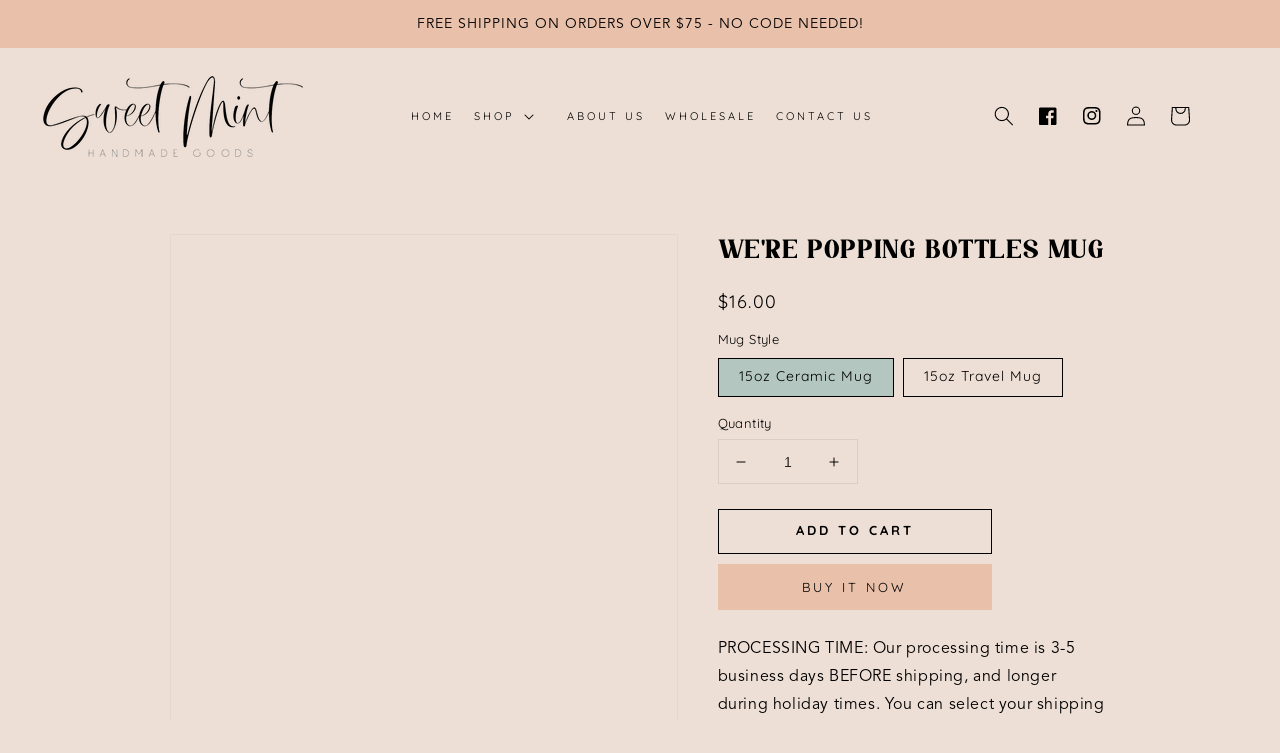

--- FILE ---
content_type: text/css
request_url: https://sweetminthandmadegoods.com/cdn/shop/t/10/assets/component-list-social.css?v=120360351673018270441642726282
body_size: -598
content:
.list-social{display:flex;flex-wrap:wrap;justify-content:flex-end}@media only screen and (max-width: 749px){.list-social{justify-content:center}}.list-social__item .icon{height:1.8rem;width:1.8rem}.list-social__link{align-items:center;display:flex;padding:1.3rem}.list-social__link:hover .icon{transform:scale(1.07)}@media only screen and (max-width: 1100px){.list-social__link{padding:1.3rem .5rem}}
/*# sourceMappingURL=/cdn/shop/t/10/assets/component-list-social.css.map?v=120360351673018270441642726282 */
